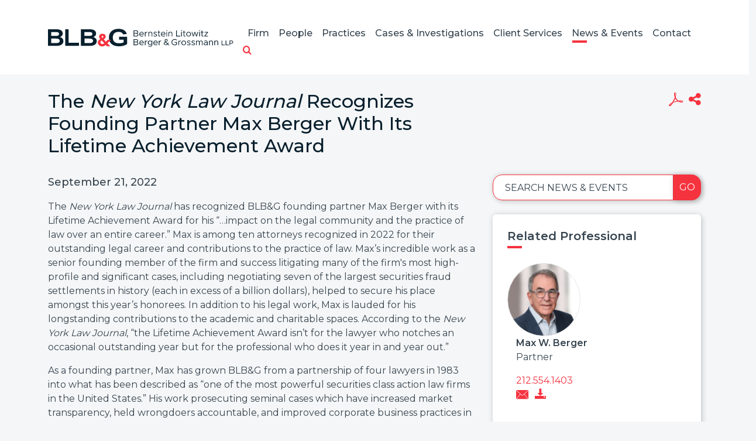

--- FILE ---
content_type: text/html; charset=UTF-8
request_url: https://www.blbglaw.com/news/awards/2022-09-21-the-new-york-law-journal-recognizes-founding-partner-max-berger-with-its-lifetime-achievement-award
body_size: 6424
content:
<!DOCTYPE HTML>
<html lang="en">
<head>
<meta charset="utf-8">
<meta http-equiv="X-UA-Compatible" content="IE=edge">
<meta name="viewport" content="width=device-width, initial-scale=1, shrink-to-fit=no">
<title>The New York Law Journal Recognizes Founding Partner Max Berger With Its Lifetime Achievement Award | Bernstein Litowitz Berger & Grossmann LLP</title>
<META NAME="KEYWORDS" CONTENT="securities fraud,accounting fraud,corporate governance,shareholder rights,institutional investor,asset protection,derivative litigation,deal litigation,M&A litigation,class action,employment discrimination,wrongful termination,sexual harassment,age discrimination,race discrimination,gender discrimination,civil rights,discriminatory business practices,consumer fraud,consumer protection,price fixing,antitrust,anti-competitive,pharmaceutical industry,intellectual property litigation,class action litigation,potential fraud,false financial reporting,corporate malfeasance,material overstatement"><meta name="description" content="">
<link rel="canonical" href="http://www.blbglaw.com/news/awards/2022-09-21-the-new-york-law-journal-recognizes-founding-partner-max-berger-with-its-lifetime-achievement-award" />
<link rel="shortcut icon" href="/favicon.ico">
<link rel="apple-touch-icon" sizes="180x180" href="https://static.blbglaw.com/images/favicons/apple-touch-icon.png">
<link rel="icon" type="image/png" sizes="32x32" href="https://static.blbglaw.com/images/favicons/favicon-32x32.png">
<link rel="icon" type="image/png" sizes="16x16" href="https://static.blbglaw.com/images/favicons/favicon-16x16.png">
<link rel="manifest" href="https://static.blbglaw.com/images/favicons/site.webmanifest">
<link rel="mask-icon" href="https://static.blbglaw.com/images/favicons/safari-pinned-tab.svg" color="#5bbad5">
<meta name="msapplication-TileColor" content="https://static.blbglaw.com/images/favicons/browserconfig.xml">
<meta name="theme-color" content="#ffffff">
<meta name="theme-color" content="#ffffff">
<link rel="preconnect" href="https://fonts.googleapis.com" nonce="">
<link rel="preconnect" href="https://fonts.gstatic.com" crossorigin nonce="">
<link href="https://fonts.googleapis.com/css2?family=Montserrat:wght@400;500;600;700&display=swap" rel="stylesheet" nonce="">
<link href="/assets/css/style.css?t=20250829" rel="stylesheet">
<meta property="og:url" content="https://www.blbglaw.com/news/awards/2022-09-21-the-new-york-law-journal-recognizes-founding-partner-max-berger-with-its-lifetime-achievement-award" />
<meta property="og:title" content="The New York Law Journal Recognizes Founding Partner Max Berger With Its Lifetime Achievement Award | Bernstein Litowitz Berger & Grossmann LLP" />
<meta property="og:description" content="">
<meta property="og:image" content="https://www.blbglaw.com/images/og-logo.jpg" />
<!-- Google tag (gtag.js) -->
<script async src="https://www.googletagmanager.com/gtag/js?id=G-PZDG9QW2E0" nonce=""></script>
<script nonce="">
window.dataLayer = window.dataLayer || [];
function gtag(){dataLayer.push(arguments);}
gtag('js', new Date());
gtag('config', 'G-PZDG9QW2E0');
</script>
<script type="application/ld+json" nonce="">
{
"@context": "http://schema.org",
"@type": "BreadcrumbList",
"itemListElement": [{
"@type": "ListItem",
"position": 1,
"item": {
"@id": "https://www.blbglaw.com/news",
"name": "News &amp; Events"
}
},{
"@type": "ListItem",
"position": 2,
"item": {
"@id": "https://www.blbglaw.com/news/awards",
"name": "Awards &amp; Recognition"
}
},{
"@type": "ListItem",
"position": 3,
"item": {
"@id": "https://www.blbglaw.com/news/awards/2022-09-21-the-new-york-law-journal-recognizes-founding-partner-max-berger-with-its-lifetime-achievement-award",
"name": "The &lt;em&gt;New York Law Journal&lt;/em&gt; Recognizes Founding Partner Max Berger With Its Lifetime Achievement Award"
}
}]
}
</script>
<script type="application/ld+json" nonce="">
{
"@context": "http://schema.org",
"@type": "Organization",
"url": "https://www.blbglaw.com",
"logo": "https://www.blbglaw.com/images/logo.png",
"name": "BLBG",
"sameAs": ["https://www.linkedin.com/company/bernstein-litowitz-berger-&-grossmann-llp","https://www.facebook.com/blbglaw","https://twitter.com/blbglaw"]
}
</script>
</head>
<body>
<header class="fixed-top">
<nav class="navbar navbar-expand-lg justify-content-end">
<div class="container-xl">
<a href="/" class="navbar-brand"><img src="/images/layout/logo.svg" alt="logo" class="img-fluid" /></a>
<button class="navbar-toggler x collapsed" type="button" data-bs-toggle="collapse" data-bs-target="#main-nav" aria-controls="main-nav" aria-expanded="true" aria-label="Toggle navigation">
<span class="bar"></span>
<span class="bar"></span>
<span class="bar"></span>
</button>
<div class="collapse navbar-collapse justify-content-end" id="main-nav">
<ul class="nav first-level">
<li class="dropdown">
<a href="/firm" class="nav-one" aria-haspopup="true" aria-expanded="false">Firm</a>
<div class="dropdown-menu second-level">
<a href="/firm" class="nav-two">Overview</a>
<a href="/firm/significant-recoveries" class="nav-two">Significant Recoveries</a>
<a href="/firm/leadership-corp-gov" class="nav-two">Leadership in Corporate Governance Reform</a>
<a href="/firm/praise-from-courts" class="nav-two">Praise From the Courts</a>
<a href="/firm/praise-from-the-market" class="nav-two">Praise From the Market</a>
<a href="/firm/proven-trial-experience" class="nav-two">Proven Trial Experience</a>
<a href="/firm/public-service" class="nav-two">A Tradition of Public Service</a>
</div>
</li>
<li class="dropdown">
<a href="/people" class="nav-one" aria-haspopup="true" aria-expanded="false">People</a>
<div class="dropdown-menu second-level">
</div>
</li>
<li class="dropdown">
<a href="/practices" class="nav-one" aria-haspopup="true" aria-expanded="false">Practices</a>
<div class="dropdown-menu second-level">
<a href="/practices/securities-fraud-litigation" class="nav-two">Securities Fraud Litigation</a>
<a href="/practices/corporate-governance-and-shareholder-rights" class="nav-two">Corporate Governance & Shareholder Rights</a>
<a href="/practices/distressed-debt-and-bankruptcy" class="nav-two">Distressed Debt & Bankruptcy</a>
<a href="/practices/commercial-litigation" class="nav-two">Commercial Litigation</a>
<a href="/practices/whistleblower-practice" class="nav-two">Whistleblower Practice</a>
</div>
</li>
<li class="dropdown">
<a href="/cases-investigations" class="nav-one" aria-haspopup="true" aria-expanded="false">Cases & Investigations</a>
<div class="dropdown-menu second-level">
</div>
</li>
<li class="dropdown">
<a href="/client-services" class="nav-one" aria-haspopup="true" aria-expanded="false">Client Services</a>
<div class="dropdown-menu second-level">
<a href="/client-services" class="nav-two">Case Development & Client Advisory Services</a>
<a href="/client-services/portfolio-monitoring-and-case-evaluation" class="nav-two">Portfolio Monitoring & Case Evaluation</a>
<a href="/client-services/global-securities-and-litigation-monitoring" class="nav-two">Global Securities & Litigation Monitoring</a>
<a href="/client-services/fiduciary-and-governance-advisory-services" class="nav-two">Fiduciary & Governance Advisory</a>
</div>
</li>
<li class="dropdown">
<a href="/news" class="nav-one active" aria-haspopup="true" aria-expanded="false">News & Events</a>
<div class="dropdown-menu second-level">
<a href="/news/updates" class="nav-two">News</a>
<a href="/news/events" class="nav-two">Events</a>
<a href="/news/awards" class="nav-two">Awards & Recognition</a>
<a href="/news/publications" class="nav-two">Publications</a>
</div>
</li>
<li class="dropdown">
<a href="/contact" class="nav-one" aria-haspopup="true" aria-expanded="false">Contact</a>
<div class="dropdown-menu second-level-last">
<a href="/contact#offices" class="nav-two">Offices</a>
<a href="/contact#inquiries" class="nav-two">Inquiries</a>
<a href="/contact#careers" class="nav-two">Careers</a>
<a href="/contact#signup" class="nav-two">Join Our Mailing List</a>
</div>
</li>
<li class="rel">
<a href="" class="search-toggler" data-bs-target="#qbox" role="button" data-bs-toggle="collapse" title="open or close search"><span class="icon-search"></span></a>
<div id="qbox" class="collapse search-container">
<form class="search-form" method="get" action="/search-results">
<input type="text" id="mainQuery" class="search-query" name="query" title="Search Input" placeholder="Search" />
</form>
</div>
</li>
</ul>
</div>
</div>
</nav>
</header>
<main>
<div class="container-xl">
<div class="row">
<div class="col-lg-8 col-md-12">
<h1 class="mb-30">The <em>New York Law Journal</em> Recognizes Founding Partner Max Berger With Its Lifetime Achievement Award</h1>
</div>
<div class="col-lg-4 col-md-12 mb-3">
<ul class="page-tools nav justify-content-end">
<li><a href="/news/awards/2022-09-21-the-new-york-law-journal-recognizes-founding-partner-max-berger-with-its-lifetime-achievement-award/_pdfx/2022-09-21-the-new-york-law-journal-recognizes-founding-partner-max-berger-with-its-lifetime-achievement-award.pdf" target="_blank" rel="nofollow"  title="Create PDF" rel="nofollow" ><span class="icon-acrobat"></span></a></li>
<li class="rel">
<a href="#share-container" data-bs-toggle="collapse" title="Share"><span class="icon-share"></span></a>
<div id="share-container" class="share-content collapse">
<a href="mailto:?subject=Bernstein Litowitz Berger Grossman - The &lt;em&gt;New York Law Journal&lt;/em&gt; Recognizes Founding Partner Max Berger With Its Lifetime Achievement Award&body=Of interest from the BLBG website -- https://www.blbglaw.com/news/awards/2022-09-21-the-new-york-law-journal-recognizes-founding-partner-max-berger-with-its-lifetime-achievement-award" title="Email"><span class="icon-email"></span> Email Link</a>
<a href="https://www.linkedin.com/shareArticle?mini=true&url=http://www.blbglaw.com/news/awards/2022-09-21-the-new-york-law-journal-recognizes-founding-partner-max-berger-with-its-lifetime-achievement-award&title=The &lt;em&gt;New York Law Journal&lt;/em&gt; Recognizes Founding Partner Max Berger With Its Lifetime Achievement Award" target="_blank"><span class="icon-linkedin"></span> LinkedIn</a>
<a href="https://twitter.com/share?url=http://www.blbglaw.com/news/awards/2022-09-21-the-new-york-law-journal-recognizes-founding-partner-max-berger-with-its-lifetime-achievement-award&text=The &lt;em&gt;New York Law Journal&lt;/em&gt; Recognizes Founding Partner Max Berger With Its Lifetime Achievement Award" target="_blank"><span class="icon-twitter"></span> Twitter</a>
<a href="https://www.facebook.com/sharer.php?u=http://www.blbglaw.com/news/awards/2022-09-21-the-new-york-law-journal-recognizes-founding-partner-max-berger-with-its-lifetime-achievement-award&title=The &lt;em&gt;New York Law Journal&lt;/em&gt; Recognizes Founding Partner Max Berger With Its Lifetime Achievement Award" target="_blank"><span class="icon-facebook"></span> Facebook</a>
</div>
</li>
</ul></div>
</div>
<div class="row">
<div class="col-md-8">
<div class="content">
<p>September 21, 2022</p><p>The <em>New York Law Journal</em> has recognized BLB&amp;G founding partner Max Berger with its Lifetime Achievement Award for his &ldquo;&hellip;impact on the legal community and the practice of law over an entire career.&rdquo; Max is among ten attorneys recognized in 2022 for their outstanding legal career and contributions to the practice of law. Max&rsquo;s incredible work as a senior founding member of the firm and success litigating many of the firm's most high-profile and significant cases, including negotiating seven of the largest securities fraud settlements in history (each in excess of a billion dollars), helped to secure his place amongst this year&rsquo;s honorees. In addition to his legal work, Max is lauded for his longstanding contributions to the academic and charitable spaces. According to the <em>New York Law Journal</em>, &ldquo;the Lifetime Achievement Award isn&rsquo;t for the lawyer who notches an occasional outstanding year but for the professional who does it year in and year out.&rdquo;</p>
<p>As a founding partner, Max has grown BLB&amp;G from a partnership of four lawyers in 1983 into what has been described as &ldquo;one of the most powerful securities class action law firms in the United States.&rdquo; His work prosecuting seminal cases which have increased market transparency, held wrongdoers accountable, and improved corporate business practices in groundbreaking ways has secured his role as one of the leading attorneys of the U.S. plaintiff securities bar.</p>
<p>The winners of the Lifetime Achievement Award will be recognized at the <em>New York Law Journal&rsquo;s</em> upcoming Professional Excellence web presentation and on October 6th at the New York Legal Awards in New York City.</p><p class="external-links">
<strong>External Link</strong> <span class="small">(link will open in a new window)</span>:<br />
<a href="https://www.law.com/newyorklawjournal/2022/08/11/new-york-law-journal-announces-2022-lifetime-achievement-award-winners/" target="_blank">Click here to read the full article. </a><br />
</p>
</div>
</div>
<div class="col-md-4">
<form class="mb-4 section-search">
<div class="form-floating d-flex">
<input type="text" class="form-control flush" id="localInput" placeholder="Search News & Events" />
<label for="localInput">Search News & Events</label>
<button class="btn btn-secondary go">Go</button>
</div>
</form>
<div class="related-container">
<h2 class="related">Related Professional</h2>
<div class="bio-row">
<a href="/people/max-berger" class="bio-link" style="background:url('/images/banners-small/max-only.jpg') no-repeat center center;">
<img src="/people/max-berger/_res/id=Picture/thumbnail=1/width=400/Max Berger.png" alt="Max W. Berger">
</a>
<div class="atty-contact">
<p><a class="atty-name" href="/people/max-berger">Max W. Berger</a>Partner</p>
<p class="mb-0">
<a href="tel:212.554.1403">212.554.1403</a>
</p>
<p class="atty-tools">
<a href="mailto:max@blbglaw.com" title="Email"><span class="icon-email"></span></a>
<a href="/assets/includes/vcard/_view/id=max-berger/Max W. Berger.vcf" title="vCard"><span class="icon-download"></span></a>
</p>
</div>
</div>
</div>
<div class="related-container">
<h2 class="related">Related Link</h2>
<ul class="related-links">
<li><a href="https://www.law.com/newyorklawjournal/2022/08/11/new-york-law-journal-announces-2022-lifetime-achievement-award-winners/" target="_blank">Click here to read the full article. </a></li>
</ul>
</div>
<div class="section-nav">
<ul>
</ul>
</div>
</div>
</div>
</div>
<section class="news-slide-container">
<div class="container-xl">
<div id="news-slides" class="default-slides">
<ul class="slides">
<li>
<a href="/news/awards" class="category">Awards</a>
<a href="/news/awards/2025-11-06-blbg-founding-partner-max-berger-featured-in-qa-interview-published-by-the-national-law-journal-as-lifetime-achievement-award-recipient" class="title">BLB&G Founding Partner Max Berger Featured in Q&A Interview Published by <em>The National Law Journal</em> as Lifetime Achievement Award Recipient</a>
<span class="date">November 6, 2025</span>
<a href="/news/awards/2025-11-06-blbg-founding-partner-max-berger-featured-in-qa-interview-published-by-the-national-law-journal-as-lifetime-achievement-award-recipient" class="btn btn-white">Learn More</a>
</li>
<li>
<a href="/news/awards" class="category">Awards</a>
<a href="/news/awards/2025-09-05-blbg-partner-max-berger-honored-with-lifetime-achievement-award-in-the-national-law-journal-legal-awards-2025" class="title">BLB&G Partner Max Berger Honored with Lifetime Achievement Award in <em>The National Law Journal</em> Legal Awards 2025</a>
<span class="date">September 5, 2025</span>
<a href="/news/awards/2025-09-05-blbg-partner-max-berger-honored-with-lifetime-achievement-award-in-the-national-law-journal-legal-awards-2025" class="btn btn-white">Learn More</a>
</li>
<li>
<a href="/news/awards" class="category">Awards</a>
<a href="/news/awards/2025-10-30-max-berger-receives-federal-bar-council-whitney-north-seymour-award-for-outstanding-public-service" class="title">Max Berger Receives Federal Bar Council’s Whitney North Seymour Award for Outstanding Public Service</a>
<span class="date">October 30, 2025</span>
<a href="/news/awards/2025-10-30-max-berger-receives-federal-bar-council-whitney-north-seymour-award-for-outstanding-public-service" class="btn btn-white">Learn More</a>
</li>
<li>
<a href="/news/events" class="category">Events</a>
<a href="/news/events/2024-03-15-blbg-celebrates-women-international-legal-efforts-at-ncyba-5th-annual-international-law-conference-on-the-status-of-women" class="title">BLB&G Celebrates Women’s International Legal Efforts at NCYBA’s 5th Annual International Law Conference on the Status of Women</a>
<span class="date">March 15, 2024</span>
<a href="/news/events/2024-03-15-blbg-celebrates-women-international-legal-efforts-at-ncyba-5th-annual-international-law-conference-on-the-status-of-women" class="btn btn-white">Learn More</a>
</li>
<li>
<a href="/news/awards" class="category">Awards</a>
<a href="/news/awards/2025-09-04-blbg-profiled-by-the-new-york-law-journal-as-a-finalist-for-litigation-department-of-the-year-in-the-2025-new-york-legal-awards" class="title">BLB&G Profiled by the <em>New York Law Journal</em> as a Finalist for Litigation Department of the Year in the 2025 New York Legal Awards</a>
<span class="date">September 4, 2025</span>
<a href="/news/awards/2025-09-04-blbg-profiled-by-the-new-york-law-journal-as-a-finalist-for-litigation-department-of-the-year-in-the-2025-new-york-legal-awards" class="btn btn-white">Learn More</a>
</li>
<li>
<a href="/news/awards" class="category">Awards</a>
<a href="/news/awards/2024-03-04-blbg-partner-rebecca-boon-to-receive-lifetime-achievement-award-at-nycba-5th-annual-international-law-conference-on-the-status-of-women" class="title">BLB&G Partner Rebecca Boon to Receive Lifetime Achievement Award at NYCBA’s 5th Annual International Law Conference on the Status of Women</a>
<span class="date">March 4, 2024</span>
<a href="/news/awards/2024-03-04-blbg-partner-rebecca-boon-to-receive-lifetime-achievement-award-at-nycba-5th-annual-international-law-conference-on-the-status-of-women" class="btn btn-white">Learn More</a>
</li>
<li>
<a href="/news/awards" class="category">Awards</a>
<a href="/news/awards/2024-07-12-blbg-named-a-finalist-for-class-action-litigation-department-of-the-year-in-new-york-law-journals-professional-excellence-awards" class="title">BLB&G Named a Finalist for Class Action Litigation Department of the Year in <em>New York Law Journal</em> ’s Professional Excellence Awards</a>
<span class="date">July 12, 2024</span>
<a href="/news/awards/2024-07-12-blbg-named-a-finalist-for-class-action-litigation-department-of-the-year-in-new-york-law-journals-professional-excellence-awards" class="btn btn-white">Learn More</a>
</li>
<li>
<a href="/news/awards" class="category">Awards</a>
<a href="/news/awards/2024-06-10-chambers-again-achieves-top-rankings-for-securities-litigation-and-delaware-chancery-in-chambers-usa-2024" class="title">BLB&G Again Achieves Top Rankings for Securities Litigation and Delaware Chancery in Chambers USA 2024</a>
<span class="date">June 10, 2024</span>
<a href="/news/awards/2024-06-10-chambers-again-achieves-top-rankings-for-securities-litigation-and-delaware-chancery-in-chambers-usa-2024" class="btn btn-white">Learn More</a>
</li>
<li>
<a href="/news/awards" class="category">Awards</a>
<a href="/news/awards/2025-06-26-blbg-partners-max-berger-and-greg-varallo-named-to-forbes-2025-best-in-state-lawyers-list" class="title">BLB&G Partners Max Berger and Greg Varallo Named to <em>Forbes</em> “2025 Best-In-State Lawyers” List</a>
<span class="date">June 26, 2025</span>
<a href="/news/awards/2025-06-26-blbg-partners-max-berger-and-greg-varallo-named-to-forbes-2025-best-in-state-lawyers-list" class="btn btn-white">Learn More</a>
</li>
</ul>
</div>
</div>
</section>
</main>
<footer>
<div class="row">
<div class="col-lg-8 offset-lg-2">
<p class="text-center">Copyright &copy; 2026 Bernstein Litowitz Berger & Grossmann LLP All Rights Reserved.</p>
<p class="text-center footer-nav">Attorney Advertising | <a href="/misc/legal">Legal Notices / Privacy Policy</a> | <a href="/misc/credits">Credits</a> | <a href="https://portfoliowatch.blbglaw.com/login" target="_blank" rel="nofollow">PortfolioWatch Login</a></p>
</div>
<div class="col-lg-2">
<p class="text-center">
<a href="" id="Accessibility"><img src="/images/layout/universal-access.svg" alt="Accessibility" /><br />Accessibility </a>
</p>
</div>
</div>
</footer>
<script src="https://ajax.googleapis.com/ajax/libs/jquery/3.7.1/jquery.min.js" nonce=""></script>
<script src="https://cdn.jsdelivr.net/npm/bootstrap@5.3.1/dist/js/bootstrap.bundle.min.js" nonce="" integrity="sha384-HwwvtgBNo3bZJJLYd8oVXjrBZt8cqVSpeBNS5n7C8IVInixGAoxmnlMuBnhbgrkm" crossorigin="anonymous"></script>
<script src="https://ajax.googleapis.com/ajax/libs/jqueryui/1.13.2/jquery-ui.min.js" nonce=""></script>
<script src="https://static.blbglaw.com/js/plugins.js" nonce=""></script>
<script src="/assets/js/script.js" nonce=""></script>
<!-- Start of HubSpot Embed Code -->
<script type="text/javascript" id="hs-script-loader" async defer src="https://js.hs-scripts.com/50173507.js"></script>
<!-- End of HubSpot Embed Code -->
</body>
</html>